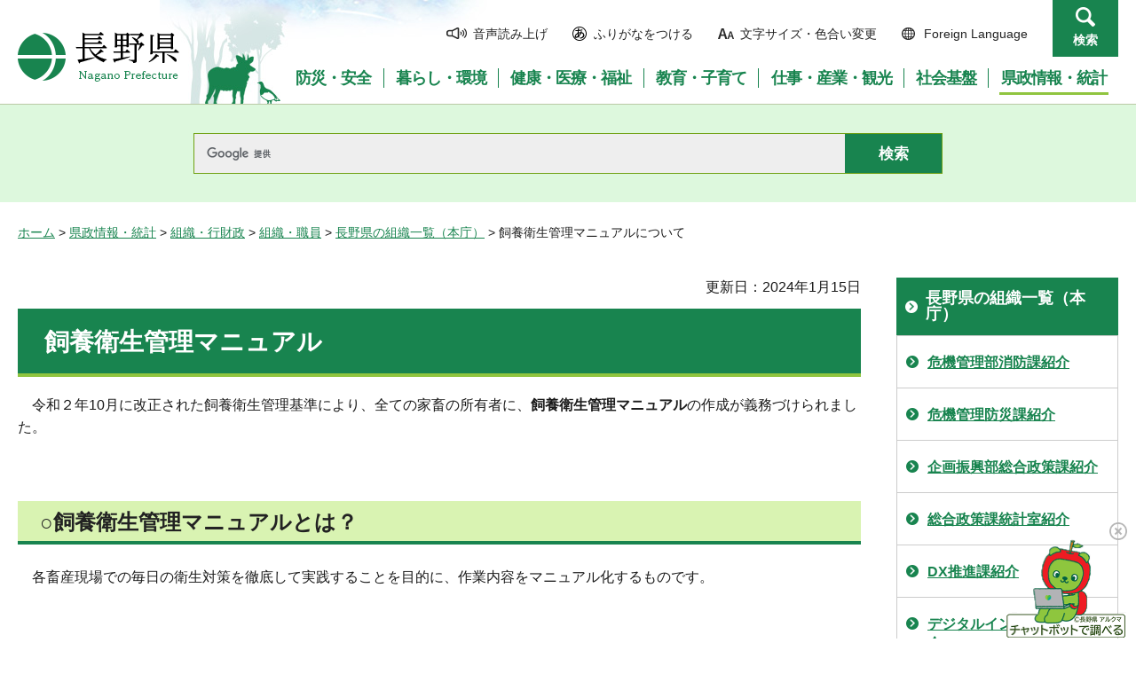

--- FILE ---
content_type: text/html
request_url: https://www.pref.nagano.lg.jp/enchiku/shiyoueiseikanri.html
body_size: 8248
content:
<?xml version="1.0" encoding="utf-8"?>
<!DOCTYPE html PUBLIC "-//W3C//DTD XHTML 1.0 Transitional//EN" "http://www.w3.org/TR/xhtml1/DTD/xhtml1-transitional.dtd">
<html xmlns="http://www.w3.org/1999/xhtml" lang="ja" xml:lang="ja">
<head>
<meta http-equiv="Content-Type" content="text/html; charset=utf-8" />
<meta http-equiv="Content-Style-Type" content="text/css" />
<meta http-equiv="Content-Script-Type" content="text/javascript" />

<title>飼養衛生管理マニュアルについて／長野県</title>
<meta name="keywords" content="飼養衛生" />

<meta name="author" content="長野県" />
<meta name="viewport" content="width=device-width, maximum-scale=3.0" />
<meta name="format-detection" content="telephone=no" />
<link href="/shared/site_rn/style/default.css" rel="stylesheet" type="text/css" media="all" />
<link href="/shared/site_rn/style/layout.css" rel="stylesheet" type="text/css" media="all" />
<link href="/shared/templates/free_rn/style/edit.css" rel="stylesheet" type="text/css" media="all" />
<link href="/shared/site_rn/style/smartphone.css" rel="stylesheet" media="only screen and (max-width : 640px)" type="text/css" class="mc_css" />
<link href="/shared/site_rn/images/favicon/favicon.ico" rel="shortcut icon" type="image/vnd.microsoft.icon" />
<link href="/shared/site_rn/images/favicon/apple-touch-icon-precomposed.png" rel="apple-touch-icon-precomposed" />
<script type="text/javascript" src="/shared/site_rn/js/jquery.js"></script>
<script type="text/javascript" src="/shared/site_rn/js/setting.js"></script>
<script type="text/javascript" src="/shared/system/js/furigana/ysruby.js"></script>
<script type="text/javascript" src="/shared/js/readspeaker/ReadSpeaker.js?pids=embhl"></script>





<script type="text/javascript" src="/shared/js/ga.js"></script>
<script type="text/javascript" src="/shared/js/ga_social_tracking.js"></script>
</head>
<body class="format_free no_javascript">
<script type="text/javascript" src="/shared/site_rn/js/init.js"></script>
<div id="tmp_wrapper">
<noscript>
<p>このサイトではJavaScriptを使用したコンテンツ・機能を提供しています。JavaScriptを有効にするとご利用いただけます。</p>
</noscript>
<p><a href="#tmp_honbun" class="skip">本文へスキップします。</a></p>
<div id="tmp_hg">

<div id="tmp_header">
<div class="container">
<div id="tmp_hlogo">
<p><a href="/index.html"><span>長野県Nagano Prefecture</span></a></p>
</div>
<div id="tmp_means">
<ul id="tmp_hnavi">
	<li class="hnavi_sound"><a accesskey="L" href="//app-as.readspeaker.com/cgi-bin/rsent?customerid=9726&amp;lang=ja_jp&amp;readid=tmp_readcontents&amp;url=" onclick="readpage(this.href, 'tmp_readspeaker'); return false;" rel="nofollow" target="_blank"><span>音声読み上げ</span></a></li>
	<li class="hnavi_kana"><a data-contents="tmp_wrapper" href="javascript:void(0);" id="furigana">ふりがなをつける</a></li>
	<li class="hnavi_change"><a href="/moji/index.html"><span>文字サイズ・色合い変更</span></a></li>
	<li lang="en" xml:lang="en" class="hnavi_language"><a href="/government/index.html"><span>Foreign Language</span></a></li>
	<li class="hnavi_contact"><a href="/otoiawase/index.html"><span>お問い合わせ</span></a></li>
	<li class="hnavi_search"><a href="javascript:void(0)">検索</a></li>
</ul>
<div class="gnavi">
<ul>
	<li class="glist1"><a href="/bosaianzen/index.html"><span>防災・安全</span></a></li>
	<li class="glist2"><a href="/kurashi/index.html"><span>暮らし・環境</span></a></li>
	<li class="glist3"><a href="/kenko/index.html"><span>健康・医療・福祉</span></a></li>
	<li class="glist4"><a href="/kyoiku/index.html"><span>教育・子育て</span></a></li>
	<li class="glist5"><a href="/sangyo/index.html"><span>仕事・産業・観光</span></a></li>
	<li class="glist6"><a href="/infra/index.html"><span>社会基盤</span></a></li>
	<li class="glist7"><a href="/kensei/index.html"><span>県政情報・統計</span></a></li>
</ul>
</div>
</div>
</div>
<ul id="tmp_hnavi_s">
	<li id="tmp_hnavi_access"><a href="/zaikatsu/kensei/gaiyo/chousha/floor/index.html"><span class="icon">&nbsp;</span><span class="text">アクセス</span></a></li>
	<li id="tmp_hnavi_lmenu"><a href="javascript:void(0);"><span class="icon">&nbsp;</span><span class="text">メニュー</span></a></li>
	<li id="tmp_hnavi_rmenu"><a href="javascript:void(0);"><span class="icon">&nbsp;</span><span class="text">検索</span></a></li>
</ul>
<div id="tmp_sma_menu">
<div id="tmp_sma_lmenu" class="wrap_sma_sch">
<div class="sma_sch">
<div id="tmp_wrap_sma_lnavi">&nbsp;</div>
<p class="close_btn"><a href="javascript:void(0);"><span>閉じる</span></a></p>
</div>
</div>
<div id="tmp_sma_rmenu" class="wrap_sma_sch">
<div class="sma_sch">
<div id="tmp_wrap_sma_rnavi">
<div id="tmp_search_popup" class="rn_menu">
<div class="search_information">
<div class="container"><a href="javascript:void(0)" class="btn_close_top btn_close">閉じる</a></div>
<div class="panel_search search_content">
<div class="search_keyword">
<div class="form_search">
<div class="form_search_top">
<p class="search_title">キーワードから探す</p>
<a href="/koho/kensei/koho/homepage/kensaku.html" class="how_to_use">検索の使い方</a></div>
<div id="tmp_menu_search_inner" class="rn_search_inner">
<form action="/search/result.html" id="tmp_gsearch_menu" name="tmp_gsearch_menu">
<div id="tmp_gsearch_menu_inner2" class="rn_search_inner2">
<div class="wrap_sch_box">
<p class="sch_box"><input id="tmp_menu_query" name="q" size="31" title="サイト内検索" type="text" class="rn_query" /></p>
</div>
<div class="wrap_sch_btn">
<p class="sch_btn"><input id="tmp_menu_search_submit" name="sa" type="submit" value="検索" class="rn_search_submit" /></p>
<p id="tmp_sma_search_hidden"><input name="cx" type="hidden" value="015495834277161279722:k-gumiktbnm" /> <input name="ie" type="hidden" value="UTF-8" /> <input name="cof" type="hidden" value="FORID:9" /></p>
</div>
</div>
</form>
</div>
</div>
<div class="frequently_search">
<p class="search_title">よく検索されるキーワード</p>
<ul class="keyword_list">
	<li id="tmp_search_ajax"><a href="/search_keyword.html" id="tmp_search_ajax_href">よく検索されるキーワード</a></li>
</ul>
</div>
</div>
<div class="search_purpose_top">
<p class="search_title">目的から探す</p>
<ul class="purpose_list">
	<li>目的から探す</li>
</ul>
</div>
<a href="javascript:void(0)" class="btn_close_bottom btn_close">閉じる</a></div>
</div>
</div>
<p class="close_btn"><a href="javascript:void(0);"><span>閉じる</span></a></p>
</div>
</div>
</div>
</div>
</div>

<div id="tmp_wrap_header_search" class="wrap_rn_search">
<div id="tmp_header_search" class="container">
<div id="tmp_header_search_inner" class="rn_search_inner">
<form action="/search/result.html" id="tmp_gsearch_header" name="tmp_gsearch_header">
<div id="tmp_gsearch_header_inner2" class="rn_search_inner2">
<div class="wrap_sch_box">
<p class="sch_box"><input id="tmp_query" title="サイト内検索" name="q" size="31" type="text" class="rn_query" /></p>
</div>
<div class="wrap_sch_btn">
<p class="sch_btn"><input id="tmp_header_search_submit" name="sa" type="submit" value="検索" class="rn_search_submit" /></p>
<p id="tmp_menu_search_hidden">
	<input name="cx" type="hidden" value="015495834277161279722:k-gumiktbnm" />
	<input name="ie" type="hidden" value="UTF-8" />
	<input name="cof" type="hidden" value="FORID:9" />
</p>
</div>
</div>
</form>
</div>
</div>
</div>

</div>
<div id="tmp_pankuzu">
<p><a href="/index.html">ホーム</a> &gt; <a href="/kensei/index.html">県政情報・統計</a> &gt; <a href="/kensei/soshiki/index.html">組織・行財政</a> &gt; <a href="/kensei/soshiki/soshiki/index.html">組織・職員</a> &gt; <a href="/koho/kensei/soshiki/soshiki/kencho/index.html">長野県の組織一覧（本庁）</a> &gt; 飼養衛生管理マニュアルについて</p>
</div>
<div id="tmp_wrap_main" class="column_rnavi">
<div id="tmp_main">
<div class="wrap_col_main">
<div class="col_main">
<p id="tmp_honbun" class="skip">ここから本文です。</p>
<div id="tmp_readspeaker" class="rs_preserve rs_skip"></div>
<div id="tmp_readcontents">

<p id="tmp_update">更新日：2024年1月15日</p>

<div id="tmp_contents">
<h1>飼養衛生管理マニュアル</h1>
<p>&nbsp; &nbsp; 令和２年10月に改正された飼養衛生管理基準により、全ての家畜の所有者に、<strong>飼養衛生管理マニュアル</strong>の作成が義務づけられました。</p>
<p>　</p>
<h2>○飼養衛生管理マニュアルとは？</h2>
<p>&nbsp; &nbsp; 各畜産現場での毎日の衛生対策を徹底して実践することを目的に、作業内容をマニュアル化するものです。　　</p>
<p>&nbsp;</p>
<h2>〇マニュアルの作成方法は？</h2>
<h3>① 飼養衛生管理マニュアル例（ひな形）を利用する</h3>
<p>&nbsp; &nbsp; &nbsp; 以下よりダウンロード（パワーポイント）できます。該当畜種を選択してください。</p>
<ul>
	<li><a href="/enchiku/shiyoueiseiushi.html">牛(１頭以上）、めん羊・山羊（６頭以上）</a></li>
</ul>
<ul>
	<li><a href="/enchiku/shiyoueiseikakin.html">家きん（100羽以上）</a></li>
	<li><a href="/enchiku/shiyoueiseibuta.html">豚、いのしし（６頭以上）</a></li>
	<li><a href="/enchiku/shiyoueiseiuma.html">馬（２頭以上）</a></li>
	<li><a href="/enchiku/shiyoueiseisonota.html">小規模飼養（上記以外）</a></li>
</ul>
<p>&nbsp;</p>
<h3>②農場ごとの作業体系に合わせて加筆・修正をしてください。</h3>
<p>　　農場内の写真や作業内容に変更するなど、ひな形を　加筆・修正をしてください。</p>
<p>　　また、作成の際は、担当獣医師または家保獣医師の意見を反映してください。</p>
<h3>③印刷し、掲示や配布等で従業員・立入者に周知をしてください。</h3>
<p>　　作成後も、農場の状況の変化や、獣医師の指摘等を踏まえて、更新し続けることが重要です。</p>
<p>&nbsp;</p>
</div>
<div class="rs_skip">
</div>
<div id="tmp_inquiry">
<div id="tmp_inquiry_ttl">
<p>お問い合わせ</p>
</div>
<div id="tmp_inquiry_cnt">
<form method="post" action="https://www.pref.nagano.lg.jp/cgi-bin/simple_faq/form.cgi">
<div class="inquiry_parts">
<p>
農政部園芸畜産課</p>
<p>電話番号：026-235-7227</p>
<p>ファックス：026-235-7481</p>
<p><input type="submit" value="お問い合わせフォーム" class="inquiry_btn" /></p>
</div>
<p>
<input type="hidden" name="code" value="010080040" />
<input type="hidden" name="dept" value="8342:9089:8176:8591:8674:8840:9670:5271:9255:9421:8342:8425:3777:9089:8010:8508:8010:9089:9172:3777:8923:8508:3777:8757:9255" />
<input type="hidden" name="page" value="/enchiku/shiyoueiseikanri.html" />
<input type="hidden" name="ENQ_RETURN_MAIL_SEND_FLG" value="0" />
<input type="hidden" name="publish_ssl_flg" value="1" />
</p>
</form>
</div>
</div>
</div>

<div id="tmp_feedback">
<div id="tmp_feedback_ttl">
<p>より良いウェブサイトにするためにみなさまのご意見をお聞かせください</p>
</div>
<div id="tmp_feedback_cnt">
<form id="feedback" method="post" action="/cgi-bin/feedback/feedback.cgi">
    <p><input type="hidden" name="page_id" value="104459" /> <input type="hidden" name="page_title" value="飼養衛生管理マニュアルについて" /> <input type="hidden" name="page_url" value="https://www.pref.nagano.lg.jp/enchiku/shiyoueiseikanri.html" /> <input type="hidden" name="item_cnt" value="2" /></p>
    <fieldset><legend>このページの情報は役に立ちましたか？</legend>
    <p><input id="que1_1" type="radio" name="item_1" value="役に立った" /> <label for="que1_1">1：役に立った</label></p>
    <p><input id="que1_2" type="radio" name="item_1" value="ふつう" /> <label for="que1_2">2：ふつう</label></p>
    <p><input id="que1_3" type="radio" name="item_1" value="役に立たなかった" /> <label for="que1_3">3：役に立たなかった</label></p>
    </fieldset>
    <p><input type="hidden" name="label_1" value="質問：このページの情報は役に立ちましたか？" /> <input type="hidden" name="nes_1" value="0" /> <input type="hidden" name="img_1" /> <input type="hidden" name="img_alt_1" /> <input type="hidden" name="mail_1" value="0" /> </p>
    <fieldset><legend>このページの情報は見つけやすかったですか？</legend>
    <p><input id="que2_1" type="radio" name="item_2" value="見つけやすかった" /> <label for="que2_1">1：見つけやすかった</label></p>
    <p><input id="que2_2" type="radio" name="item_2" value="ふつう" /> <label for="que2_2">2：ふつう</label></p>
    <p><input id="que2_3" type="radio" name="item_2" value="見つけにくかった" /> <label for="que2_3">3：見つけにくかった</label></p>
    </fieldset>
    <p><input type="hidden" name="label_2" value="質問：このページの情報は見つけやすかったですか？" /> <input type="hidden" name="nes_2" value="0" /> <input type="hidden" name="img_2" /> <input type="hidden" name="img_alt_2" /> <input type="hidden" name="mail_2" value="0" /> </p>
    <p class="submit"><input type="submit" value="送信" /></p>
</form>
</div>
</div>

</div>
</div>
<div class="wrap_col_rgt_navi">
<div class="col_rgt_navi">

<div id="tmp_lnavi">
<div id="tmp_lnavi_ttl">
<p><a href="/koho/kensei/soshiki/soshiki/kencho/index.html">長野県の組織一覧（本庁）</a></p>
</div>
<div id="tmp_lnavi_cnt">
<ul>
<li><a href="/shobo/kensei/soshiki/soshiki/kencho/shobo/index.html">危機管理部消防課紹介</a></li>
<li><a href="/bosai/kensei/soshiki/soshiki/kencho/bosai/index.html">危機管理防災課紹介</a></li>
<li><a href="/kikaku/kensei/soshiki/soshiki/kencho/kikaku/index.html">企画振興部総合政策課紹介</a></li>
<li><a href="/tokei/kensei/soshiki/soshiki/kencho/tokei/index.html">総合政策課統計室紹介</a></li>
<li><a href="/dx-promo/index.html">DX推進課紹介</a></li>
<li><a href="/dx-infra/kensei/soshiki/soshiki/kencho/dx-infra/index.html">デジタルインフラ整備室紹介</a></li>
<li><a href="/koho/kensei/soshiki/soshiki/kencho/koho/index.html">広報・共創推進課紹介</a></li>
<li><a href="/shinko/kensei/soshiki/soshiki/kencho/shinko/index.html">地域振興課紹介</a></li>
<li><a href="/shichoson/kensei/soshiki/soshiki/kencho/shichoson/index.html">市町村課紹介</a></li>
<li><a href="/kokusai-kouryu/kensei/soshiki/soshiki/kencho/kokusai/index.html">国際交流課紹介</a></li>
<li><a href="/kotsu/kensei/soshiki/soshiki/kencho/kotsu/index.html">交通政策課紹介</a></li>
<li><a href="/airport/kensei/soshiki/soshiki/kencho/airport/index.html">松本空港課紹介</a></li>
<li><a href="/hisho/kensei/soshiki/soshiki/kencho/hisho/index.html">秘書課紹介</a></li>
<li><a href="/jinji/kensei/soshiki/soshiki/kencho/jinji/index.html">総務部人事課紹介</a></li>
<li><a href="/shokuin/kensei/soshiki/soshiki/kencho/shokuin/index.html">職員総務課紹介</a></li>
<li><a href="/zaisei/kensei/soshiki/soshiki/kencho/zaisei/index.html">財政課紹介</a></li>
<li><a href="/zaikatsu/kensei/soshiki/soshiki/kencho/zaisan/index.html">財産活用課紹介</a></li>
<li><a href="/zeimu/kensei/soshiki/soshiki/kencho/zeimu/index.html">税務課紹介</a></li>
<li><a href="/kokai/kensei/soshiki/soshiki/kencho/johokokai/index.html">情報公開・法務課紹介</a></li>
<li><a href="/gyokaku/kensei/soshiki/soshiki/kencho/gyokaku/index.html">コンプライアンス・行政経営課紹介</a></li>
<li><a href="/seibun/kensei/soshiki/soshiki/kencho/bunka/index.html">県民文化部県民政策課紹介</a></li>
<li><a href="/kurashi-shohi/kensei/soshiki/soshiki/kencho/kurashi-shohi/index.html">くらし安全・消費生活課</a></li>
<li><a href="/jinken-danjo/kensei/soshiki/soshiki/kencho/jinken/index.html">人権・男女共同参画課紹介</a></li>
<li><a href="/jisedai/kensei/soshiki/soshiki/kencho/support/index.html">こども若者局次世代サポート課紹介</a></li>
<li><a href="/kodomo-katei/kensei/soshiki/soshiki/kencho/kodomo/index.html">こども・家庭課（児童相談・養育支援室）紹介</a></li>
<li><a href="/kodomo-shien/kensei/soshiki/soshiki/kencho/kodomo-shien/index.html">子ども支援センター紹介</a></li>
<li><a href="/kenko-fukushi/kensei/soshiki/soshiki/kencho/kenkofukushi/index.html">健康福祉政策課紹介</a></li>
<li><a href="/kokuho/index.html">健康増進課国民健康保険室紹介</a></li>
<li><a href="/iryo/kensei/soshiki/soshiki/kencho/iryo/index.html">医療政策課紹介</a></li>
<li><a href="/doctor/kensei/soshiki/soshiki/kencho/ishikakuho/index.html">医師・看護人材確保対策課紹介</a></li>
<li><a href="/chiiki-fukushi/kensei/soshiki/soshiki/kencho/chiiki/index.html">地域福祉課紹介</a></li>
<li><a href="/kenko-choju/kensei/soshiki/soshiki/kencho/choju/index.html">健康増進課紹介</a></li>
<li><a href="/shippei-kansen/kensei/soshiki/soshiki/kencho/shippei-kansen/index.html">疾病・感染症対策課紹介</a></li>
<li><a href="/kaigo-shien/kensei/soshiki/soshiki/kencho/kaigo/index.html">介護支援課紹介</a></li>
<li><a href="/shogai-shien/kensei/soshiki/soshiki/kencho/shogaisha/index.html">障がい者支援課紹介</a></li>
<li><a href="/shokusei/kensei/soshiki/soshiki/kencho/shokuhin/index.html">食品・生活衛生課紹介</a></li>
<li><a href="/yakuji/kensei/soshiki/soshiki/kencho/yakuji/index.html">薬事管理課紹介</a></li>
<li><a href="/kankyo/kensei/soshiki/soshiki/kencho/kankyo/index.html">環境政策課紹介</a></li>
<li><a href="/ontai/kensei/soshiki/soshiki/kencho/kankyoene/index.html">ゼロカーボン推進課紹介</a></li>
<li><a href="/mizutaiki/kensei/soshiki/soshiki/kencho/mizutaiki/index.html">水大気環境課紹介</a></li>
<li><a href="/seikatsuhaisui/kensei/soshiki/soshiki/kencho/haisui/index.html">水道・生活排水課紹介</a></li>
<li><a href="/shizenhogo/kensei/soshiki/soshiki/kencho/shizen/index.html">自然保護課紹介</a></li>
<li><a href="/haikibut/kensei/soshiki/soshiki/kencho/haikibutsu/index.html">資源循環推進課紹介</a></li>
<li><a href="/sansei/kensei/soshiki/soshiki/kencho/sangyo/index.html">産業労働部産業政策課紹介</a></li>
<li><a href="/keieishien/kensei/soshiki/soshiki/kencho/keiei/index.html">経営・創業支援課紹介</a></li>
<li><a href="/service/kensei/soshiki/soshiki/kencho/service/index.html">産業立地・IT振興課</a></li>
<li><a href="/mono/kensei/soshiki/soshiki/kencho/monozukuri/index.html">産業技術課紹介</a></li>
<li><a href="/jinzai/kensei/soshiki/soshiki/kencho/jinzai/index.html">産業人材育成課紹介</a></li>
<li><a href="/rodokoyo/kensei/soshiki/soshiki/kencho/koyo/index.html">労働雇用課紹介</a></li>
<li><a href="/kankoki/kensei/soshiki/soshiki/kencho/kankokikaku/index.html">観光スポーツ部山岳高原観光課紹介</a></li>
<li><a href="/kankoshin/kensei/soshiki/soshiki/kencho/kankoshinko/index.html">観光誘客課紹介</a></li>
<li><a href="/nosei/kensei/soshiki/soshiki/kencho/nogyosesaku/index.html">農業政策課紹介</a></li>
<li><a href="/marketing/kensei/soshiki/soshiki/kencho/marketing/index.html">農産物マーケティング室</a></li>
<li><a href="/nogi/kensei/soshiki/soshiki/kencho/nogyogijutsu/index.html">農業技術課紹介</a></li>
<li><a href="/enchiku/kensei/soshiki/soshiki/kencho/engei/index.html">園芸畜産課紹介</a></li>
<li><a href="/nochi/kensei/soshiki/soshiki/kencho/nochi/index.html">農地整備課紹介</a></li>
<li><a href="/noson/kensei/soshiki/soshiki/kencho/noson/index.html">農村振興課紹介</a></li>
<li><a href="/rinsei/kensei/soshiki/soshiki/kencho/shinrin/index.html">森林政策課紹介</a></li>
<li><a href="/ringyo/kensei/soshiki/soshiki/kencho/shinshunoki/index.html">信州の木活用課紹介</a></li>
<li><a href="/mokuzai/kensei/soshiki/soshiki/kencho/kensanzai/index.html">県産材利用推進室紹介</a></li>
<li><a href="/shinrin/kensei/soshiki/soshiki/kencho/shinrinzukuri/index.html">森林づくり推進課紹介</a></li>
<li><a href="/kensetsu/kensei/soshiki/soshiki/kencho/kensetsu/index.html">建設政策課紹介</a></li>
<li><a href="/gijukan/kensei/soshiki/soshiki/kencho/gijutsukanri/index.html">技術管理室紹介</a></li>
<li><a href="/michikanri/kensei/soshiki/soshiki/kencho/dorokanri/index.html">道路管理課紹介</a></li>
<li><a href="/michiken/infra/doro/shisaku/koikidorokeikaku.html">道路建設課紹介</a></li>
<li><a href="/kasen/kensei/soshiki/soshiki/kencho/kasen/index.html">河川課紹介</a></li>
<li><a href="/sabo/kensei/soshiki/soshiki/kencho/sabo/index.html">砂防課紹介</a></li>
<li><a href="/toshikei/kensei/soshiki/soshiki/kencho/toshi/index.html">都市・まちづくり課紹介</a></li>
<li><a href="/kenchiku/kensei/soshiki/soshiki/kencho/kenchiku/index.html">建築住宅課紹介</a></li>
<li><a href="/jutaku/kensei/soshiki/soshiki/kencho/jutaku/index.html">公営住宅室紹介</a></li>
<li><a href="/shisetsu/kensei/soshiki/soshiki/kencho/shisetsu/index.html">施設課紹介</a></li>
<li><a href="/linear-shin/kensei/soshiki/soshiki/kencho/linear/index.html">リニア整備推進局紹介</a></li>
<li><a href="/kaikei/kensei/soshiki/soshiki/kencho/kaikei/index.html">会計局会計課紹介</a></li>
<li><a href="/kensa/kensei/soshiki/soshiki/kencho/kensa/index.html">契約・検査課紹介</a></li>
<li><a href="/kigyo/kensei/soshiki/soshiki/kencho/kigyokyoku/index.html">長野県企業局</a></li>
<li><a href="/kansa/kensei/soshiki/soshiki/kencho/kansa/index.html">監査委員事務局紹介</a></li>
<li><a href="/jinjii/kensei/soshiki/soshiki/kencho/jin/index.html">長野県人事委員会紹介</a></li>
<li><a href="/roi/kensei/soshiki/soshiki/kencho/roi-02.html">長野県労働委員会</a></li>
<li><a href="/roi/kensei/soshiki/soshiki/kencho/roi/index.html">労働委員会事務局紹介</a></li>
<li><a href="/enchiku/kensei/soshiki/soshiki/kencho/naisuimen/index.html">内水面漁場管理委員会</a></li>
<li><a href="/eigyo/index.html">営業局紹介</a></li>
<li><a href="/shokuin/kensei/soshiki/soshiki/kencho/shokuin/gojokai.html">長野県職員互助会</a></li>
<li><a href="/shokuin/kensei/soshiki/soshiki/kencho/shokuin/kikin/index.html">地方公務員災害補償基金長野県支部</a></li>
<li><a href="/shokuin/kensei/soshiki/soshiki/ace2019.html">ACE県庁「健康経営」</a></li>
<li><a href="/senkan/kensei/soshiki/soshiki/kencho/senkyo/index.html">選挙管理委員会紹介</a></li>
<li><a href="/enchiku/kensei/soshiki/soshiki/kencho/naisuimen/shigoto.html">内水面漁場管理委員会の仕事</a></li>
<li><a href="/jutaku/kurashi/sumai/shisaku/documents/plan2016.html">長野県県営住宅プラン2021の策定</a></li>
<li><a href="/ken-manabi/index.html">県民の学び支援課紹介</a></li>
<li><a href="/ken-manabi/miryoku0407.html">令和４年度「信州で学ぼう！魅力発信事業」の業務受託者を募集します</a></li>
<li><a href="/ontai/kensei/soshiki/soshiki/kencho/kankyoene/zerocarbon.html">ゼロカーボン推進室紹介</a></li>
<li><a href="/bunkashinko/kensei/soshiki/soshiki/kencho/bunkashinko/index.html">文化振興課紹介</a></li>
<li><a href="/shogai-shien/kensei/soshiki/soshiki/kencho/shogaisha/r60401shokai.html">障がい者支援課紹介</a></li>
<li><a href="/kyogi/index.html">国スポ・全障スポ大会局競技力向上対策課紹介</a></li>
<li><a href="/sports-ka/kensei/soshiki/soshiki/kencho/sports-ka/index.html">スポーツ振興課紹介</a></li>
<li><a href="/kokusai-kouryu/kensei/rachi/rachi.html">北朝鮮による拉致問題</a></li>
<li><a href="/iju/161021happyou.html">移住者の溶け込み支援に積極的に取組むモデル地区について</a></li>
<li><a href="/enchiku/jinkoujuseishimenkyo.html">家畜人工授精師免許申請について</a></li>
<li><a href="/enchiku/shiyoueiseikanri.html">飼養衛生管理マニュアルについて</a></li>
<li><a href="/kokusaikanko/documents/20220112inboundkyogikai.html">長野県インバウンド推進協議会</a></li>
<li><a href="/kokusaikanko/documents/adventuretour.html">アドベンチャーツーリズム推進事業</a></li>
<li><a href="/kokusaikanko/miceshinsei.html">MICE誘致促進事業補助金</a></li>
<li><a href="/kokusupo/goannai/soshiki/kokutai.html">国スポ・全障スポ大会局紹介</a></li>
<li><a href="/kodomo-katei/hoiku/daisankikeikaku.html">第三期長野県子ども・子育て支援事業支援計画を策定しました</a></li>
<li><a href="/kodomo-katei/hinkon_keikaku.html">「長野県子どもの貧困対策推進計画」を策定しました</a></li>
<li><a href="/kodomo-katei/kodomokosodatesienkeikaku/shiteihoikushi.html">指定保育士養成施設について</a></li>
<li><a href="/kodomo-katei/hoiku/kasituke.html">保育士修学資金貸付等事業について</a></li>
<li><a href="/kodomo-katei/hoiku/careerkensyu.html">保育士等キャリアアップ研修について</a></li>
<li><a href="/kodomo-katei/hitorioya/boshikahushikin/shingatakorona.html">新型コロナウイルス感染症発症による影響を受けた方への母子父子寡婦福祉資金制度及び生活資金について</a></li>
<li><a href="/kodomo-katei/kodomokosodatesienkeikaku/2keikaku.html">「第二期長野県子ども・子育て支援事業支援計画」について</a></li>
<li><a href="/kodomo-katei/hoiku/kosodatesienin20.html">子育て支援員研修について</a></li>
<li><a href="/kodomo-katei/hoiku/shoguninntei.html">処遇改善等加算２に係る研修（幼稚園・認定こども園）の実施主体の認定について</a></li>
<li><a href="/kodomo-katei/hoiku/shoguninnteikasan.html">処遇改善等加算２に係る研修受講要件について</a></li>
<li><a href="/kodomo-katei/hitorioya/shienkyufu.html">低所得の子育て世帯に対する子育て世帯生活支援特別給付金（ひとり親世帯分）</a></li>
<li><a href="/kodomo-katei/jichitai-network/labo.html">『森と自然の育ちと学びラボ2021』が開催されます</a></li>
<li><a href="/kodomo-katei/hoiku/hoikusi-kahaisien.html">保育士加配支援事業について</a></li>
<li><a href="/kodomo-katei/hoiku/hoikushi-kakuho.html">長野県保育士就職活動支援金</a></li>
<li><a href="/kodomo-katei/hoiku/r5jittaityousa.html">保育士・保育所等実態調査</a></li>
<li><a href="/kodomo-katei/hoiku/2025kosodatesieninkenshu.html">子育て支援員研修（プロポーザル参加申し込み）</a></li>
<li><a href="/kodomo-katei/kodomokosodatesienkeikaku/3keikaku.html">「第三期長野県子ども・子育て支援事業支援計画（案）」に対する県民の皆様からのご意見を募集します</a></li>
<li><a href="/kodomo-katei/hoiku/hoikushi-kakuho/hoikusikakuhodouga.html">保育士・保育の魅力発信動画について</a></li>
<li><a href="/kodomo-katei/kodomokosodatesienkeikaku/pubcomkekka.html">第三期長野県子ども・子育て支援事業支援計画の策定について</a></li>
<li><a href="/kodomo-katei/hoiku/hoikushi.html">長野県保育士移住支援金</a></li>
<li><a href="/shokuin/happyou/202509kenko.html">令和7年度職員健康管理システム用サーバ及び周辺機器等一式の賃貸借契約の受託者を募集します</a></li>
<li><a href="/kodomo-katei/hitorioya/boshikahushikin/2025proposal.html">母子父子寡婦福祉資金未収金回収業務委託（プロポーザル受託者募集）</a></li>
</ul>
</div>
</div>
<ul class="rnavi_btn">
	<li><a href="https://www.go-nagano.net/" target="_blank"><img alt="GoNAGANOバナー冬" src="/library_images/rnavi_b2.jpg" /></a></li>
	<li><a href="https://denwa-relay-service.jp/web_inquiry/?token=wzglneAGC3prhYO6Tt92yfRvNoaqIP" target="_blank"><img alt="電話リレーサービス手話で電話" src="/library_images/rnavi_shuwa.png" /></a></li>
</ul>
<ul class="rnavi_list_btn">
	<li class="rnavi_event"><a href="/koho/event_info.html" class="icon_calendar">イベント情報</a></li>
</ul>

</div>
</div>
</div>
</div>

<div id="tmp_footer">
<div class="container">
<div class="footer_cnt">
<address>
<p><span class="title">長野県庁</span>法人番号1000020200000</p>
<p>〒380-8570 <br />
長野県長野市大字南長野字幅下692-2　</p>
<p>電話：026-232-0111（代表）</p>
</address>
</div>
<ul class="fnavi">
    <li><a href="/koho/kensei/koho/homepage/riyo.html" class="arrow_r_gr">このサイトの考え方</a> </li>
    <li><a href="/accessibility/index.html" class="arrow_r_gr">ウェブアクセシビリティ方針</a> </li>
    <li><a href="/koho/kensei/koho/homepage/kojinjoho.html" class="arrow_r_gr">個人情報について</a> </li>
    <li><a href="/sitemap.html" class="arrow_r_gr">サイトマップ</a> </li>
    <li><a href="/koho/kensei/shichoson/link/index.html" class="arrow_r_gr">リンク集</a> </li>
    <li><a href="/koho/kensei/koho/homepage/link.html" class="arrow_r_gr">リンクについて</a> </li>
    <li><a href="/zaikatsu/kensei/gaiyo/chousha/floor/index.html" class="arrow_r_gr">県庁フロア・アクセス案内</a> </li>
    <li><a href="/otoiawase/index.html" class="arrow_r_gr">お問い合わせ</a> </li>
</ul>
<div class="pnavi">
<p class="ptop"><a href="#tmp_header"><span>ページの先頭へ戻る</span></a></p>
</div>
</div>
<p lang="en" xml:lang="en" class="copyright">Copyright &copy; Nagano Prefecture. <br />
All Rights Reserved.</p>
</div>

</div>
<script type="text/javascript" src="/shared/js/dropdownmenu.js"></script>
<script type="text/javascript" src="/shared/site_rn/js/function.js"></script>
<script type="text/javascript" src="/shared/site_rn/js/main.js"></script>
</body>
</html>
